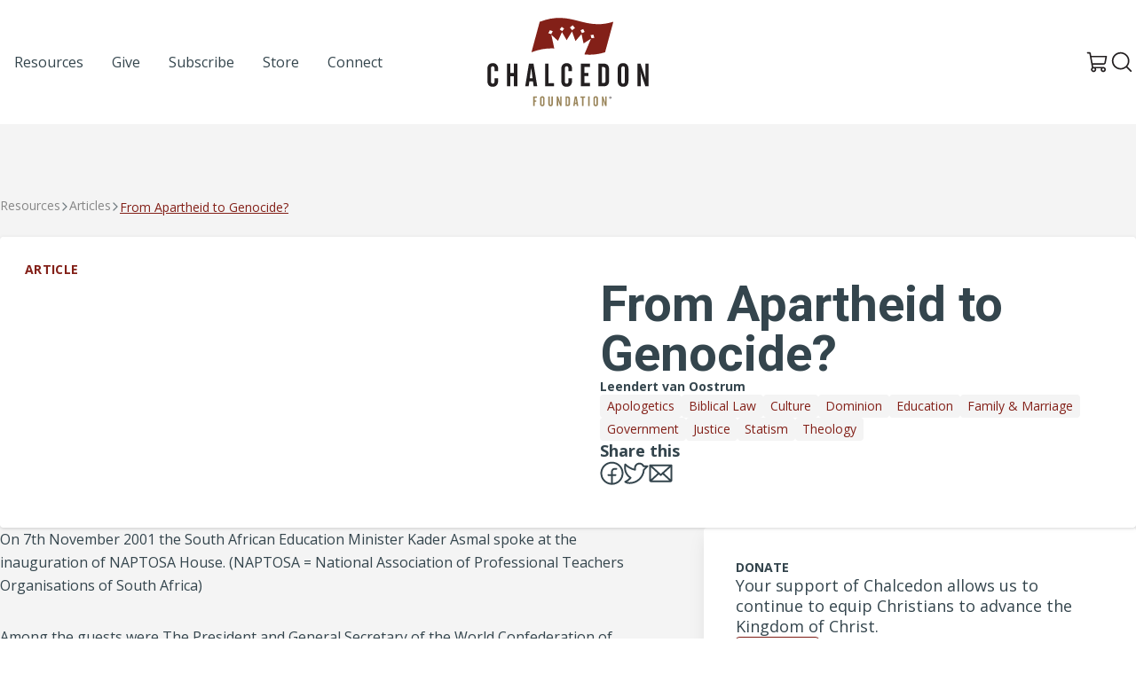

--- FILE ---
content_type: text/html; charset=UTF-8
request_url: https://chalcedon.edu/resources/articles/from-apartheid-to-genocide
body_size: 15745
content:
<!DOCTYPE html>
<html lang="US-en">
	<head>
		<meta charset="UTF-8">
<meta name="viewport" content="width=device-width, initial-scale=1.0">
<meta http-equiv="X-UA-Compatible" content="ie=edge">

					
<link rel="apple-touch-icon" sizes="180x180" href="/assets/ico/apple-touch-icon.png">
<link rel="icon" type="image/png" sizes="32x32" href="/assets/ico/favicon-32x32.png">
<link rel="icon" type="image/png" sizes="16x16" href="/assets/ico/favicon-16x16.png">
<link rel="manifest" href="/assets/ico/site.webmanifest">
<link rel="mask-icon" href="/assets/ico/safari-pinned-tab.svg" color="#832018">
<link rel="shortcut icon" href="/assets/ico/favicon.ico">
<meta name="msapplication-TileColor" content="#ffffff">
<meta name="msapplication-config" content="/assets/ico/browserconfig.xml">
<meta name="theme-color" content="#ffffff">

<link rel="preconnect" href="https://fonts.googleapis.com">
<link rel="preconnect" href="https://fonts.gstatic.com" crossorigin>
<link href="https://fonts.googleapis.com/css2?family=Open+Sans:ital,wght@0,400;0,700;1,400;1,700&family=Roboto:ital,wght@0,400;0,500;0,700;1,400;1,500;1,700&display=swap" rel="stylesheet">

<script type="module">!function(){const e=document.createElement("link").relList;if(!(e&&e.supports&&e.supports("modulepreload"))){for(const e of document.querySelectorAll('link[rel="modulepreload"]'))r(e);new MutationObserver((e=>{for(const o of e)if("childList"===o.type)for(const e of o.addedNodes)if("LINK"===e.tagName&&"modulepreload"===e.rel)r(e);else if(e.querySelectorAll)for(const o of e.querySelectorAll("link[rel=modulepreload]"))r(o)})).observe(document,{childList:!0,subtree:!0})}function r(e){if(e.ep)return;e.ep=!0;const r=function(e){const r={};return e.integrity&&(r.integrity=e.integrity),e.referrerpolicy&&(r.referrerPolicy=e.referrerpolicy),"use-credentials"===e.crossorigin?r.credentials="include":"anonymous"===e.crossorigin?r.credentials="omit":r.credentials="same-origin",r}(e);fetch(e.href,r)}}();</script>
<script type="module" src="https://chalcedon.edu/assets/dist/assets/main-Dj9AH6GM.js" crossorigin onload="e=new CustomEvent(&#039;vite-script-loaded&#039;, {detail:{path: &#039;src/js/main.js&#039;}});document.dispatchEvent(e);"></script>
<link href="https://chalcedon.edu/assets/dist/assets/_commonjsHelpers-Cpj98o6Y.js" rel="modulepreload" crossorigin>
<link href="https://chalcedon.edu/assets/dist/assets/main-C78xepA-.css" rel="stylesheet">



	<script>
window.csrfToken = "HnhCaMnWXZKC-DupMuFhlWVB7aKSQJSlw5X5OITNd8dzKtebXfWhgk42GgS-rwzF5rwDm3zXVfIOMbja_236nY7humLvvCidG02V9GqdwLo=";
window.csrfTokenName = "CRAFT_CSRF_TOKEN";
window.api = "https://chalcedon.edu/api";
window.apiToken = "";
window.algolia = {
appID: 'A431RRFGJX',
apiKey: '85b73e6d7e371dad75115f703c4634d2',
index: 'production__resources',
index_replica: 'production__resources_az',
};</script>
			<title>Chalcedon | From Apartheid to Genocide?</title><meta name="generator" content="SEOmatic">
<meta name="keywords" content="From Apartheid to Genocide?">
<meta name="referrer" content="no-referrer-when-downgrade">
<meta name="robots" content="all">
<meta content="en_US" property="og:locale">
<meta content="Chalcedon" property="og:site_name">
<meta content="website" property="og:type">
<meta content="https://chalcedon.edu/resources/articles/from-apartheid-to-genocide" property="og:url">
<meta content="From Apartheid to Genocide?" property="og:title">
<meta name="twitter:card" content="summary_large_image">
<meta name="twitter:creator" content="@">
<meta name="twitter:title" content="From Apartheid to Genocide?">
<link href="https://chalcedon.edu/resources/articles/from-apartheid-to-genocide" rel="canonical">
<link href="https://chalcedon.edu/" rel="home">
<link type="text/plain" href="https://chalcedon.edu/humans.txt" rel="author"></head>

	<body class="flex flex-col min-h-screen bg-neutral-100" x-data="search" @keyup.window.escape="close()">
				                        
    
    <header class="relative z-50 print:hidden flex-none flex flex-col bg-white text-dark lg:py-5" x-data="overlayMenu" @keyup.window.escape="close()">
        <div class="container mx-auto flex items-center justify-between px-6 lg:px-0">
            <ul class="hidden lg:flex items-center justify-start list-none gap-2 xl:gap-4 lg:w-1/3">
                                            <li class="relative md-max:hidden">
            <a 
                                    href="/resources"
                                    rel="nofollow"
                class="flex items-center gap-2 py-2 px-4 text-base font-medium  hover:underline-offset-4 hover:underline hover:text-primary"
                                                rel="nofollow"
                >
                <span>Resources</span>
            </a>
        </li>
    
                                            <li class="relative md-max:hidden">
            <a 
                                    href="/give"
                                    rel="nofollow"
                class="flex items-center gap-2 py-2 px-4 text-base font-medium  hover:underline-offset-4 hover:underline hover:text-primary"
                                                rel="nofollow"
                >
                <span>Give</span>
            </a>
        </li>
    
                                            <li class="relative md-max:hidden">
            <a 
                                    href="https://chalcedon.edu/subscribe-to-chalcedon"
                                    rel="nofollow"
                class="flex items-center gap-2 py-2 px-4 text-base font-medium  hover:underline-offset-4 hover:underline hover:text-primary"
                                                rel="nofollow"
                >
                <span>Subscribe</span>
            </a>
        </li>
    
                                            <li class="relative md-max:hidden">
            <a 
                                    href="https://chalcedonstore.com/"
                                    rel="nofollow"
                class="flex items-center gap-2 py-2 px-4 text-base font-medium  hover:underline-offset-4 hover:underline hover:text-primary"
                 
                    target="_blank" rel="noopener"
                                                rel="nofollow"
                >
                <span>Store</span>
            </a>
        </li>
    
                                            <li class="relative md-max:hidden">
            <a 
                                    href="https://chalcedon.edu/connect"
                                    rel="nofollow"
                class="flex items-center gap-2 py-2 px-4 text-base font-medium  hover:underline-offset-4 hover:underline hover:text-primary"
                                                rel="nofollow"
                >
                <span>Connect</span>
            </a>
        </li>
    
                            </ul>
            
            <div class="lg:w-1/3 flex justify-center">
                <a href="/">
                    <svg class="w-[125px] lg:w-[182px]" width="182" height="100" viewBox="0 0 182 100" fill="none" xmlns="http://www.w3.org/2000/svg">
<path d="M117.449 23.1479C117.055 21.7086 116.856 20.9912 116.461 19.5593C117.737 19.3536 118.371 19.2599 119.639 19.0844C120.043 20.5193 120.245 21.2375 120.65 22.6804C119.372 22.8522 118.733 22.9466 117.449 23.1479ZM106.703 17.39C106.075 16.0798 105.762 15.4272 105.131 14.1288C106.353 13.5765 106.962 13.3037 108.176 12.7735C108.816 14.0808 109.133 14.7371 109.769 16.0554C108.547 16.5753 107.934 16.8444 106.703 17.39ZM95.7044 14.1C94.6787 12.8554 94.1633 12.2404 93.1325 11.0209C94.3963 9.99891 95.0267 9.49162 96.2839 8.49252C97.3103 9.72167 97.8213 10.3425 98.8417 11.596C97.5905 12.5848 96.9608 13.0862 95.7044 14.1ZM84.4496 15.1161C83.3155 14.3293 82.7471 13.9415 81.6042 13.1791C82.5273 12.0214 82.9889 11.4434 83.9128 10.2961C85.0365 11.0644 85.5932 11.4559 86.7081 12.2485C85.807 13.3914 85.3558 13.9636 84.4496 15.1161ZM72.0836 18.5322C70.7859 18.0669 70.1326 17.842 68.8246 17.407C69.5509 16.0798 69.9173 15.4176 70.6443 14.0971C71.9384 14.5343 72.5821 14.7599 73.8673 15.2267C73.155 16.5458 72.7988 17.2072 72.0836 18.5322ZM59.1263 4.54775L49.8432 38.8658L49.8159 38.944C59.9256 35.1142 68.1706 34.211 75.5359 34.6822C74.4409 29.5385 73.3437 24.3948 72.2259 19.2555C75.2535 21.9033 76.7517 23.2755 79.7173 26.1039C81.526 22.1252 82.4307 20.1396 84.2321 16.1911C86.346 19.7834 87.393 21.6076 89.4738 25.3061C91.9063 21.3355 93.1156 19.369 95.5244 15.4685C97.0906 19.7679 97.8677 21.9343 99.4154 26.306C102.157 23.0904 103.521 21.5081 106.23 18.4002C107.163 22.6237 107.629 24.7435 108.553 29.0024C111.902 26.8059 113.562 25.7544 116.861 23.7422C114.385 29.6056 111.908 35.4696 109.437 41.3359C116.256 42.0777 123.754 41.7319 132.788 38.944L132.799 38.9241L142.099 4.54775C107.9 15.0954 95.6992 -9.30984 59.1263 4.54775Z" fill="#832018"/>
<path d="M51.708 88.7037H56.0922V90.2786H53.3906V93.1343H55.3357V94.7086H53.3906V99.6016H51.708V88.7037Z" fill="#998459"/>
<path d="M62.8823 91.112C62.8823 90.3562 62.5889 89.9853 62.0182 89.9853C61.4467 89.9853 61.1533 90.3562 61.1533 91.112V97.1943C61.1533 97.9501 61.4467 98.3364 62.0182 98.3364C62.5889 98.3364 62.8823 97.9501 62.8823 97.1943V91.112ZM62.0794 88.473C63.6079 88.473 64.6114 89.5068 64.6114 91.2668V96.8544C64.6114 98.784 63.6543 99.834 62.0182 99.834C60.3503 99.834 59.4404 98.7995 59.4404 96.8087V91.2196C59.4404 89.5223 60.4122 88.473 62.0794 88.473Z" fill="#998459"/>
<path d="M70.5056 88.7038V97.1471C70.5056 97.8115 70.8912 98.1816 71.4007 98.1816C71.9102 98.1816 72.2501 97.8115 72.2501 97.1471V88.7038H73.963V96.8544C73.963 98.784 73.0221 99.834 71.3852 99.834C69.7188 99.834 68.792 98.7988 68.792 96.8079V88.7038H70.5056Z" fill="#998459"/>
<path d="M78.3604 88.7037H79.8734L82.0028 95.2181C82.0338 95.3102 82.1577 95.6959 82.3272 96.3757C82.1886 95.6037 82.1422 95.0942 82.1422 94.9091V88.7037H83.7171V99.6016H82.1422L80.0894 93.5812C79.9965 93.3039 79.8579 92.9183 79.734 92.3933C79.8579 93.1653 79.9191 93.6741 79.9191 93.9063V99.6016H78.3604V88.7037Z" fill="#998459"/>
<path d="M90.7231 97.9966C91.3557 97.9966 91.6027 97.5955 91.6027 96.8545V91.6061C91.6027 90.7109 91.1861 90.3098 90.26 90.3098H89.8737V97.9966H90.7231ZM88.2065 88.7039H90.6C92.4676 88.7039 93.3163 89.6772 93.3163 91.699V96.5617C93.3163 98.6455 92.5443 99.6025 90.6766 99.6025H88.2065V88.7039Z" fill="#998459"/>
<path d="M100.352 95.6968L99.7818 91.143H99.6734L99.0717 95.6968H100.352ZM98.6396 88.7046H100.831L102.622 99.6025H100.893L100.553 97.2408H98.8557L98.5003 99.6025H96.8486L98.6396 88.7046Z" fill="#998459"/>
<path d="M104.969 88.7037H110.155V90.2786H108.396V99.6016H106.713V90.2786H104.969V88.7037Z" fill="#998459"/>
<path d="M113.689 88.7037H115.403V99.6016H113.689V88.7037Z" fill="#998459"/>
<path d="M123.104 91.112C123.104 90.3562 122.811 89.9853 122.239 89.9853C121.669 89.9853 121.374 90.3562 121.374 91.112V97.1943C121.374 97.9501 121.669 98.3364 122.239 98.3364C122.811 98.3364 123.104 97.9501 123.104 97.1943V91.112ZM122.301 88.473C123.829 88.473 124.833 89.5068 124.833 91.2668V96.8544C124.833 98.784 123.876 99.834 122.239 99.834C120.572 99.834 119.662 98.7995 119.662 96.8087V91.2196C119.662 89.5223 120.633 88.473 122.301 88.473Z" fill="#998459"/>
<path d="M129.137 88.7037H130.65L132.78 95.2181C132.811 95.3102 132.935 95.6959 133.105 96.3757C132.965 95.6037 132.92 95.0942 132.92 94.9091V88.7037H134.494V99.6016H132.92L130.867 93.5812C130.774 93.3039 130.635 92.9183 130.511 92.3933C130.635 93.1653 130.697 93.6741 130.697 93.9063V99.6016H129.137V88.7037Z" fill="#998459"/>
<path d="M0.140137 57.6448C0.140137 53.6558 2.42442 51.1901 6.34118 51.1901C9.93056 51.1901 12.2878 53.6196 12.2878 57.7532V60.2196H8.22656V57.3911C8.22656 55.6141 7.53788 54.7433 6.19592 54.7433C4.85396 54.7433 4.16528 55.6141 4.16528 57.3911V71.6779C4.16528 73.4549 4.85396 74.3611 6.19592 74.3611C7.53788 74.3611 8.22656 73.4549 8.22656 71.6779V68.1969H12.2878V70.8801C12.2878 75.4132 10.0397 77.8789 6.19592 77.8789C2.2069 77.8789 0.140137 75.4494 0.140137 70.7717L0.140137 57.6448Z" fill="#231F20"/>
<path d="M26.1052 51.7345V62.1782H30.0574V51.7345H34.0103V77.335H30.0574V65.8767H26.1052V77.335H22.1885V51.7345H26.1052Z" fill="#231F20"/>
<path d="M51.0183 68.161L49.6771 57.4636H49.4227L48.0085 68.161H51.0183ZM46.9939 51.7345H52.1427L56.3485 77.335H52.288L51.4902 71.7872H47.5012L46.6672 77.335H42.7866L46.9939 51.7345Z" fill="#231F20"/>
<path d="M65.1255 51.7345H69.0422V73.6365H75.1703V77.335H65.1255V51.7345Z" fill="#231F20"/>
<path d="M83.4395 57.6448C83.4395 53.6558 85.7237 51.1901 89.6405 51.1901C93.2299 51.1901 95.5872 53.6196 95.5872 57.7532V60.2196H91.5259V57.3911C91.5259 55.6141 90.8372 54.7433 89.4952 54.7433C88.1533 54.7433 87.4646 55.6141 87.4646 57.3911V71.6779C87.4646 73.4549 88.1533 74.3611 89.4952 74.3611C90.8372 74.3611 91.5259 73.4549 91.5259 71.6779V68.1969H95.5872V70.8801C95.5872 75.4132 93.339 77.8789 89.4952 77.8789C85.5062 77.8789 83.4395 75.4494 83.4395 70.7717V57.6448Z" fill="#231F20"/>
<path d="M105.488 51.7345H115.787V55.433H109.44V62.1413H114.01V65.8398H109.44V73.4912H115.787V77.335H105.488V51.7345Z" fill="#231F20"/>
<path d="M131.272 73.5635C132.759 73.5635 133.339 72.6211 133.339 70.8803V58.5512C133.339 56.4483 132.36 55.5052 130.184 55.5052H129.278V73.5635H131.272ZM125.361 51.7345H130.982C135.37 51.7345 137.364 54.0188 137.364 58.7687V70.1909C137.364 75.0861 135.551 77.335 131.164 77.335H125.361V51.7345Z" fill="#231F20"/>
<path d="M155.097 57.3911C155.097 55.6141 154.408 54.7441 153.066 54.7441C151.725 54.7441 151.035 55.6141 151.035 57.3911V71.6779C151.035 73.4549 151.725 74.3618 153.066 74.3618C154.408 74.3618 155.097 73.4549 155.097 71.6779V57.3911ZM153.211 51.1901C156.801 51.1901 159.159 53.6196 159.159 57.7539V70.8801C159.159 75.4132 156.911 77.8789 153.066 77.8789C149.151 77.8789 147.01 75.4494 147.01 70.7717V57.6448C147.01 53.6565 149.295 51.1901 153.211 51.1901Z" fill="#231F20"/>
<path d="M169.277 51.7345H172.831L177.835 67.0365C177.908 67.254 178.198 68.161 178.597 69.7566C178.27 67.9434 178.162 66.7467 178.162 66.3117V51.7345H181.86V77.335H178.162L173.339 63.1935C173.121 62.5402 172.795 61.634 172.505 60.4004C172.795 62.2136 172.94 63.4103 172.94 63.9544V77.335H169.277V51.7345Z" fill="#231F20"/>
<path d="M138.576 89.9954H138.709C138.864 89.9954 138.989 89.9446 138.989 89.8192C138.989 89.7079 138.908 89.6349 138.731 89.6349C138.657 89.6349 138.606 89.6423 138.576 89.6489V89.9954ZM138.568 90.6738H138.289V89.4727C138.399 89.4505 138.554 89.4277 138.752 89.4277C138.982 89.4277 139.084 89.4653 139.173 89.5235C139.239 89.5759 139.291 89.6718 139.291 89.7824C139.291 89.9217 139.187 90.0249 139.041 90.0699V90.0839C139.159 90.1208 139.225 90.2174 139.261 90.3796C139.298 90.5639 139.32 90.6369 139.35 90.6738H139.048C139.01 90.6296 138.989 90.5263 138.952 90.3862C138.929 90.2543 138.856 90.1953 138.702 90.1953H138.568V90.6738ZM138.752 89.0819C138.223 89.0819 137.824 89.5169 137.824 90.0471C137.824 90.5853 138.223 91.013 138.768 91.013C139.298 91.0203 139.689 90.5853 139.689 90.0471C139.689 89.5169 139.298 89.0819 138.76 89.0819H138.752ZM138.768 88.8393C139.46 88.8393 139.999 89.3768 139.999 90.0471C139.999 90.7328 139.46 91.2637 138.76 91.2637C138.067 91.2637 137.515 90.7328 137.515 90.0471C137.515 89.3768 138.067 88.8393 138.76 88.8393H138.768Z" fill="#231F20"/>
</svg>                    <span class="sr-only">Chalcedon</span>
                </a>
            </div>

            <ul class="flex justify-end items-center gap-4 list-none lg:w-1/3">
                                <li>
                    <a href="https://chalcedonstore.myshopify.com/cart" target="_blank" class="text-neutral hover:text-primary">
                        <svg class="w-6 h-6" width="16" height="17" viewBox="0 0 16 17" fill="none" xmlns="http://www.w3.org/2000/svg">
                            <path class="fill-current" d="M15.0869 9.1144L15.9905 4.1595C16.0062 4.0744 16.0024 3.98683 15.9793 3.90342C15.9562 3.82001 15.9144 3.74295 15.8571 3.67809C15.8024 3.61112 15.7335 3.55712 15.6554 3.51998C15.5772 3.48284 15.4919 3.46348 15.4054 3.4633H3.4588L3.09588 1.47097C3.04575 1.19897 2.90206 0.953068 2.68969 0.775869C2.47732 0.59867 2.20966 0.501337 1.93308 0.500732H0.592514C0.435369 0.500732 0.284661 0.563158 0.173543 0.674276C0.0624253 0.785393 0 0.936102 0 1.09325C0 1.25039 0.0624253 1.4011 0.173543 1.51222C0.284661 1.62333 0.435369 1.68576 0.592514 1.68576H1.93308L3.96243 12.8695C3.6731 13.1243 3.46054 13.4548 3.34863 13.8238C3.23672 14.1927 3.22989 14.5856 3.32891 14.9582C3.42794 15.3309 3.62889 15.6685 3.90919 15.9333C4.1895 16.198 4.53807 16.3794 4.91576 16.457C5.29344 16.5346 5.68528 16.5054 6.04727 16.3726C6.40926 16.2398 6.72707 16.0088 6.96501 15.7054C7.20294 15.402 7.35158 15.0382 7.39423 14.655C7.43688 14.2718 7.37185 13.8843 7.20645 13.536H11.1615C10.9689 13.942 10.9134 14.3996 11.0033 14.8398C11.0933 15.2801 11.3237 15.6792 11.6601 15.9772C11.9965 16.2751 12.4205 16.4558 12.8684 16.4919C13.3163 16.528 13.7638 16.4177 14.1436 16.1775C14.5234 15.9373 14.8149 15.5803 14.9742 15.1602C15.1335 14.74 15.1521 14.2795 15.0271 13.8479C14.9021 13.4163 14.6403 13.0369 14.281 12.767C13.9218 12.497 13.4846 12.351 13.0353 12.351H5.0734L4.74751 10.5735H13.339C13.755 10.5733 14.1578 10.4271 14.4772 10.1605C14.7966 9.89391 15.0123 9.52371 15.0869 9.1144ZM6.22139 14.4248C6.22139 14.6006 6.16927 14.7724 6.07161 14.9186C5.97395 15.0647 5.83514 15.1786 5.67274 15.2459C5.51034 15.3132 5.33164 15.3308 5.15923 15.2965C4.98683 15.2622 4.82846 15.1776 4.70417 15.0533C4.57987 14.929 4.49522 14.7706 4.46093 14.5982C4.42664 14.4258 4.44424 14.2471 4.5115 14.0847C4.57877 13.9223 4.69269 13.7835 4.83885 13.6858C4.985 13.5882 5.15684 13.536 5.33262 13.536C5.56834 13.536 5.7944 13.6297 5.96108 13.7963C6.12775 13.963 6.22139 14.1891 6.22139 14.4248ZM13.9241 14.4248C13.9241 14.6006 13.8719 14.7724 13.7743 14.9186C13.6766 15.0647 13.5378 15.1786 13.3754 15.2459C13.213 15.3132 13.0343 15.3308 12.8619 15.2965C12.6895 15.2622 12.5311 15.1776 12.4068 15.0533C12.2825 14.929 12.1979 14.7706 12.1636 14.5982C12.1293 14.4258 12.1469 14.2471 12.2142 14.0847C12.2814 13.9223 12.3954 13.7835 12.5415 13.6858C12.6877 13.5882 12.8595 13.536 13.0353 13.536C13.271 13.536 13.4971 13.6297 13.6638 13.7963C13.8304 13.963 13.9241 14.1891 13.9241 14.4248ZM3.67358 4.64833H14.6943L13.9241 8.89961C13.8997 9.03692 13.8276 9.16122 13.7206 9.25063C13.6136 9.34005 13.4784 9.38884 13.339 9.38844H4.53273L3.67358 4.64833Z" />
                        </svg>
                        <span class="sr-only">View Cart</span>
                    </a>
                </li>
                <li class="">
                    <button type="button" class="p-1 leading-none" @click.stop="searchShow">
                        <span class="block text-neutral hover:text-primary w-6 h-6">
	<svg  viewBox="0 0 28 27" class="fill-current" xmlns="http://www.w3.org/2000/svg">
<path d="M26.7125 25.2877L21.3 19.8877C23.2103 17.6134 24.1688 14.6895 23.9756 11.7257C23.7825 8.7619 22.4526 5.9871 20.2633 3.98C18.074 1.97291 15.1944 0.888485 12.225 0.95291C9.25564 1.01733 6.42577 2.22563 4.32561 4.32579C2.22545 6.42596 1.01715 9.25583 0.952727 12.2252C0.888302 15.1946 1.97272 18.0742 3.97982 20.2635C5.98692 22.4528 8.76172 23.7826 11.7255 23.9758C14.6893 24.169 17.6132 23.2104 19.8875 21.3002L25.2875 26.7127C25.4786 26.8975 25.7341 27.0008 26 27.0008C26.2659 27.0008 26.5214 26.8975 26.7125 26.7127C26.9003 26.5231 27.0056 26.267 27.0056 26.0002C27.0056 25.7333 26.9003 25.4773 26.7125 25.2877ZM3.00001 12.5002C3.00001 10.6213 3.55718 8.78454 4.60105 7.22228C5.64492 5.66001 7.12862 4.44237 8.86452 3.72334C10.6004 3.00431 12.5105 2.81617 14.3534 3.18273C16.1962 3.54929 17.8889 4.45408 19.2175 5.78268C20.5461 7.11128 21.4509 8.80402 21.8175 10.6468C22.184 12.4897 21.9959 14.3998 21.2769 16.1357C20.5578 17.8716 19.3402 19.3553 17.7779 20.3992C16.2157 21.443 14.3789 22.0002 12.5 22.0002C9.98147 21.9969 7.56703 20.9949 5.78615 19.2141C4.00527 17.4332 3.00332 15.0187 3.00001 12.5002Z"/>
</svg>

</span>                    </button>
                </li>
                <li class="lg:hidden">
                    <button type="button" class="p-1 rounded-sm leading-none" @click.prevent="toggle" x-show="!open">
                        <span class="block text-neutral hover:text-primary w-6 h-6">
	<svg xmlns="http://www.w3.org/2000/svg" viewBox="0 0 448 512"><path d="M0 88C0 74.75 10.75 64 24 64H424C437.3 64 448 74.75 448 88C448 101.3 437.3 112 424 112H24C10.75 112 0 101.3 0 88zM0 248C0 234.7 10.75 224 24 224H424C437.3 224 448 234.7 448 248C448 261.3 437.3 272 424 272H24C10.75 272 0 261.3 0 248zM424 432H24C10.75 432 0 421.3 0 408C0 394.7 10.75 384 24 384H424C437.3 384 448 394.7 448 408C448 421.3 437.3 432 424 432z"/></svg>
</span>                    </button>
                    <button type="button" class="p-1 rounded-sm leading-none" @click.prevent="close" x-show="open">
                        <span class="block text-neutral hover:text-primary w-6 h-6">
	<svg  viewBox="0 0 16 16"  xmlns="http://www.w3.org/2000/svg">
<path class="fill-current" d="M14.8354 14.3644L14.3639 14.8358C14.1036 15.0961 13.6815 15.0961 13.4211 14.8358L8 9.41457L2.5788 14.8357C2.3185 15.0961 1.89638 15.0961 1.63603 14.8357L1.16462 14.3643C0.904273 14.104 0.904273 13.6819 1.16462 13.4215L6.5858 8.00037L1.16462 2.57917C0.904273 2.31887 0.904273 1.89675 1.16462 1.6364L1.63602 1.165C1.89637 0.904649 2.3185 0.904649 2.5788 1.165L8 6.58617L13.4211 1.16499C13.6815 0.904639 14.1036 0.904639 14.3639 1.16499L14.8354 1.63639C15.0957 1.89674 15.0957 2.31887 14.8354 2.57917L9.4142 8.00037L14.8354 13.4215C15.0957 13.6819 15.0957 14.104 14.8354 14.3644Z" />
</svg>

</span>                    </button>
                </li>
            </ul>
        </div>

        <nav class="overlay-menu z-50 absolute w-full h-auto left-0 top-[100%] lg:hidden bg-white flex flex-col border-t border-neutral-100 flex-1 shadow-lg border-b-4 "
                x-show="open"
                x-transition:enter="transition ease-out duration-100"
                x-transition:enter-start="transform opacity-0 -translate-y-6"
                x-transition:enter-end="transform opacity-100 translate-y-0"
                x-transition:leave="transition ease-in duration-75"
                x-transition:leave-start="transform opacity-100 translate-y-0"
                x-transition:leave-end="transform opacity-0 -translate-y-6"
                aria-label="Global">
            <div class="container mx-auto py-9">
                <ul class="flex flex-col list-none gap-4 xl:gap-8 md:items-end">
                                                    <li class="relative w-full flex justify-center md:justify-end" >
            <a
                                    href="/resources"
                                    class="flex items-center gap-2 py-2 px-4 font-medium font-sans  hover:underline-offset-4 hover:underline text-xl md:text-2xl"
                                                >
                <span>Resources</span>
            </a>
        </li>
    
                                                    <li class="relative w-full flex justify-center md:justify-end" >
            <a
                                    href="/give"
                                    class="flex items-center gap-2 py-2 px-4 font-medium font-sans  hover:underline-offset-4 hover:underline text-xl md:text-2xl"
                                                >
                <span>Give</span>
            </a>
        </li>
    
                                                    <li class="relative w-full flex justify-center md:justify-end" >
            <a
                                    href="https://chalcedon.edu/subscribe-to-chalcedon"
                                    class="flex items-center gap-2 py-2 px-4 font-medium font-sans  hover:underline-offset-4 hover:underline text-xl md:text-2xl"
                                                >
                <span>Subscribe</span>
            </a>
        </li>
    
                                                    <li class="relative w-full flex justify-center md:justify-end" >
            <a
                                    href="https://chalcedonstore.com/"
                                    class="flex items-center gap-2 py-2 px-4 font-medium font-sans  hover:underline-offset-4 hover:underline text-xl md:text-2xl"
                                    target="_blank" rel="noopener"
                                                >
                <span>Store</span>
            </a>
        </li>
    
                                                    <li class="relative w-full flex justify-center md:justify-end" >
            <a
                                    href="https://chalcedon.edu/connect"
                                    class="flex items-center gap-2 py-2 px-4 font-medium font-sans  hover:underline-offset-4 hover:underline text-xl md:text-2xl"
                                                >
                <span>Connect</span>
            </a>
        </li>
    
                                    </ul>
            </div>
        </nav>
    </header>
        
    
		<main class="grow flex flex-col">         <article class="py-20 flex flex-col gap-20">
            <header>
                <nav aria-label="Breadcrumbs" class="container mx-auto px-6 lg:px-0">
    <ol class="list-none m-0 flex items-center gap-2 mb-6 text-neutral-500 crumbs">
        <li class="flex items-center gap-2">
            <a href="/resources" class="text-sm">Resources</a>
        </li>
                                <li class="flex items-center gap-2">
                            <a href="/resources?types=Articles" class="text-sm">Articles</a>
                        </li>
                        <li>
                            <a href="#" aria-current="page" class="text-primary underline underline-offset-2 text-sm">From Apartheid to Genocide?</a>
                        </li>
                        </ol>
</nav>                <div class="container mx-auto px-6 lg:px-0">
                    <div  class="bg-white rounded grid grid-cols-1 lg:grid-cols-2 drop-shadow overflow-hidden">
                        <div class="relative bg-gradient-to-r from-neutral-100 aspect-[3/2] lg:aspect-auto overflow-hidden ">
                                            
                                                                                                                                                                
                                <picture class="bg-img">
                                    <source srcset="" type="image/avif">
                                    <source srcset="" type="image/webp">
                                                                    </picture>
                            

                            <div class="text-sm bg-white/50 backdrop-blur-sm rounded px-2 py-2 text-primary uppercase font-bold absolute top-5 left-5 tracking-wide">Article</div>
                        </div>
                        <div class="p-6 md:p-9 lg:py-12 flex flex-col justify-center gap-5">
                                                            <h1 class="h1 text-tertiary !leading-none">From Apartheid to Genocide?</h1>
                                                                                        <div class="flex gap-4 items-center relative" x-data="{active:false}">
        <div class="relative empty:hidden avatar-stack">
                                                            </div>
        <div class="flex flex-col">
            <ul class="list-none m-0 flex flex-col md:flex-row text-sm font-bold text-tertiary empty:hidden gap-1">
                                    <li> Leendert van Oostrum</li>
                                            </ul>
                    </div>
            </div>
                                                            <div class="flex items-center flex-wrap w-full gap-2">
                                                                            <a href="/resources?topics=Apologetics" class="bg-neutral-100 px-2 py-1 text-sm text-primary rounded hover:underline hover:underline-offset-2">Apologetics</a>
                                                                            <a href="/resources?topics=Biblical+Law" class="bg-neutral-100 px-2 py-1 text-sm text-primary rounded hover:underline hover:underline-offset-2">Biblical Law</a>
                                                                            <a href="/resources?topics=Culture" class="bg-neutral-100 px-2 py-1 text-sm text-primary rounded hover:underline hover:underline-offset-2">Culture</a>
                                                                            <a href="/resources?topics=Dominion" class="bg-neutral-100 px-2 py-1 text-sm text-primary rounded hover:underline hover:underline-offset-2">Dominion</a>
                                                                            <a href="/resources?topics=Education" class="bg-neutral-100 px-2 py-1 text-sm text-primary rounded hover:underline hover:underline-offset-2">Education</a>
                                                                            <a href="/resources?topics=Family+%26+Marriage" class="bg-neutral-100 px-2 py-1 text-sm text-primary rounded hover:underline hover:underline-offset-2">Family &amp; Marriage</a>
                                                                            <a href="/resources?topics=Government" class="bg-neutral-100 px-2 py-1 text-sm text-primary rounded hover:underline hover:underline-offset-2">Government</a>
                                                                            <a href="/resources?topics=Justice" class="bg-neutral-100 px-2 py-1 text-sm text-primary rounded hover:underline hover:underline-offset-2">Justice</a>
                                                                            <a href="/resources?topics=Statism" class="bg-neutral-100 px-2 py-1 text-sm text-primary rounded hover:underline hover:underline-offset-2">Statism</a>
                                                                            <a href="/resources?topics=Theology" class="bg-neutral-100 px-2 py-1 text-sm text-primary rounded hover:underline hover:underline-offset-2">Theology</a>
                                                                    </div>
                                                        

<div class="flex flex-col gap-4 justify-self-end">
    <h6 class="text-lg font-bold text-tertiary">Share this</h6>

    <div class="flex items-center gap-4">
        <a href="https://www.facebook.com/sharer/sharer.php?u=https://chalcedon.edu/resources/articles/from-apartheid-to-genocide&t=From Apartheid to Genocide?" class="facebook  text-tertiary hover:scale-105 transition hover:text-primary" target="_blank"><span class="text-neutral">
	<svg width="27" height="27" viewBox="0 0 27 27" fill="none" xmlns="http://www.w3.org/2000/svg">
<path d="M26.5 13.6669C26.5 11.0957 25.7376 8.5823 24.3091 6.44446C22.8807 4.30662 20.8503 2.64038 18.4749 1.65644C16.0995 0.672503 13.4856 0.415059 10.9638 0.916667C8.44208 1.41828 6.1257 2.65641 4.30762 4.47449C2.48953 6.29257 1.25141 8.60895 0.749797 11.1307C0.248189 13.6525 0.505633 16.2663 1.48957 18.6418C2.47351 21.0172 4.13975 23.0475 6.27759 24.476C8.41543 25.9044 10.9288 26.6669 13.5 26.6669C16.9468 26.6636 20.2515 25.2929 22.6887 22.8556C25.126 20.4184 26.4967 17.1137 26.5 13.6669ZM14.5 24.6169V16.6669H17.5C17.7652 16.6669 18.0196 16.5615 18.2071 16.374C18.3946 16.1864 18.5 15.9321 18.5 15.6669C18.5 15.4017 18.3946 15.1473 18.2071 14.9598C18.0196 14.7722 17.7652 14.6669 17.5 14.6669H14.5V11.6669C14.5 11.1364 14.7107 10.6277 15.0858 10.2527C15.4609 9.87759 15.9696 9.66688 16.5 9.66688H18.5C18.7652 9.66688 19.0196 9.56152 19.2071 9.37398C19.3946 9.18645 19.5 8.93209 19.5 8.66688C19.5 8.40166 19.3946 8.14731 19.2071 7.95977C19.0196 7.77223 18.7652 7.66688 18.5 7.66688H16.5C15.4402 7.67017 14.4247 8.09266 13.6752 8.84209C12.9258 9.59152 12.5033 10.607 12.5 11.6669V14.6669H9.50001C9.23479 14.6669 8.98044 14.7722 8.7929 14.9598C8.60536 15.1473 8.50001 15.4017 8.50001 15.6669C8.50001 15.9321 8.60536 16.1864 8.7929 16.374C8.98044 16.5615 9.23479 16.6669 9.50001 16.6669H12.5V24.6169C9.681 24.3595 7.06971 23.0253 5.2093 20.8918C3.3489 18.7583 2.3826 15.9897 2.5114 13.1619C2.6402 10.3341 3.85419 7.66482 5.90085 5.70926C7.94751 3.7537 10.6693 2.66242 13.5 2.66242C16.3307 2.66242 19.0525 3.7537 21.0992 5.70926C23.1458 7.66482 24.3598 10.3341 24.4886 13.1619C24.6174 15.9897 23.6511 18.7583 21.7907 20.8918C19.9303 23.0253 17.319 24.3595 14.5 24.6169Z" fill="#34454D"/>
</svg>

</span></a>
        <a href="https://twitter.com/home?status=https://chalcedon.edu/resources/articles/from-apartheid-to-genocide From Apartheid to Genocide?" class="twitter  text-tertiary hover:scale-105 transition hover:text-primary" target="_blank"><span class="text-neutral">
	<svg width="28" height="25" viewBox="0 0 28 25" fill="none" xmlns="http://www.w3.org/2000/svg">
<path d="M27.425 4.27939C27.3485 4.09739 27.2198 3.94211 27.0552 3.83311C26.8906 3.72411 26.6974 3.66628 26.5 3.66689H22.7C22.244 2.87129 21.611 2.19133 20.8499 1.67967C20.0889 1.16802 19.2204 0.838388 18.3115 0.71632C17.4026 0.594252 16.4779 0.68302 15.6088 0.975749C14.7398 1.26848 13.9498 1.75731 13.3 2.40439C12.7311 2.9591 12.2788 3.62193 11.9697 4.35392C11.6606 5.08592 11.5009 5.87231 11.5 6.66689V7.42939C6.4125 6.10439 2.25 2.00439 2.2125 1.95439C2.08174 1.82575 1.91813 1.73556 1.73955 1.69367C1.56097 1.65178 1.37431 1.65981 1.2 1.71689C1.02623 1.77219 0.87063 1.87339 0.749619 2.0098C0.628609 2.14621 0.546684 2.31278 0.512497 2.49189C-0.575003 8.51689 1.2375 12.5544 2.95 14.8794C3.80894 16.0551 4.85142 17.0849 6.0375 17.9294C4.125 20.0919 1.175 21.2169 1.15 21.2294C1.00893 21.2817 0.881483 21.3652 0.777157 21.4736C0.672831 21.582 0.594314 21.7126 0.547456 21.8556C0.500599 21.9985 0.486608 22.1502 0.506527 22.2994C0.526445 22.4485 0.579759 22.5912 0.662497 22.7169C0.762497 22.8669 1.1375 23.3544 2.05 23.8169C3.1875 24.3794 4.6875 24.6669 6.5 24.6669C15.3125 24.6669 22.6875 17.8794 23.4375 9.14189L27.2125 5.37939C27.3482 5.23481 27.4401 5.05477 27.4777 4.8601C27.5153 4.66544 27.497 4.4641 27.425 4.27939ZM21.7625 7.99189C21.5883 8.16467 21.4856 8.39677 21.475 8.64189C20.9625 16.5044 14.3875 22.6669 6.5 22.6669C5.175 22.6669 4.25 22.4919 3.6 22.2794C5.0375 21.5044 7.0375 20.1544 8.3375 18.2169C8.41296 18.0996 8.46306 17.9679 8.48459 17.8301C8.50612 17.6923 8.49859 17.5516 8.4625 17.4169C8.42611 17.2808 8.36174 17.1539 8.27349 17.0441C8.18524 16.9343 8.07506 16.8442 7.95 16.7794C7.9375 16.7669 6.0875 15.8044 4.5 13.6169C2.7 11.1419 1.9375 8.12939 2.2375 4.65439C4.2125 6.27939 7.9875 8.92939 12.3375 9.65439C12.4811 9.67747 12.6281 9.66931 12.7683 9.63048C12.9085 9.59166 13.0387 9.52307 13.15 9.42939C13.2588 9.33418 13.3463 9.21701 13.4066 9.08559C13.4669 8.95418 13.4987 8.81149 13.5 8.66689V6.66689C13.5019 5.74939 13.8191 4.86042 14.3985 4.14901C14.9779 3.4376 15.7843 2.947 16.6824 2.75946C17.5805 2.57192 18.5158 2.69884 19.3315 3.11895C20.1472 3.53905 20.7936 4.2268 21.1625 5.06689C21.2422 5.24559 21.372 5.39736 21.5362 5.50384C21.7003 5.61032 21.8918 5.66696 22.0875 5.66689H24.0875L21.7625 7.99189Z" fill="#34454D"/>
</svg>

</span></a>
        <a href="/cdn-cgi/l/email-protection#[base64]" class="email  text-tertiary hover:scale-105 transition hover:text-primary" target="_blank"><span class="text-neutral">
	<svg width="27" height="21" viewBox="0 0 27 21" fill="none" xmlns="http://www.w3.org/2000/svg">
<path d="M25.5 0.66687H1.5C1.23478 0.66687 0.98043 0.772227 0.792893 0.959764C0.605357 1.1473 0.5 1.40165 0.5 1.66687V18.6669C0.5 19.1973 0.710714 19.706 1.08579 20.0811C1.46086 20.4562 1.96957 20.6669 2.5 20.6669H24.5C25.0304 20.6669 25.5391 20.4562 25.9142 20.0811C26.2893 19.706 26.5 19.1973 26.5 18.6669V1.66687C26.5 1.40165 26.3946 1.1473 26.2071 0.959764C26.0196 0.772227 25.7652 0.66687 25.5 0.66687ZM15.0125 9.91687L13.5 11.3044L4.075 2.66687H22.925L15.0125 9.91687ZM9.8375 10.6669L2.5 17.3919V3.94187L9.8375 10.6669ZM11.3125 12.0294L12.825 13.4044C13.0093 13.573 13.2501 13.6666 13.5 13.6666C13.7499 13.6666 13.9907 13.573 14.175 13.4044L15.6875 12.0294L22.925 18.6669H4.075L11.3125 12.0294ZM17.1625 10.6669L24.5 3.94187V17.3919L17.1625 10.6669Z" fill="#34454D"/>
</svg>

</span></a>
            </div>
</div>                                                    </div>
                    </div>
                </div>
            </header>
            <div class="container mx-auto px-6 lg:px-0">
                <div class="grid grid-cols-1 md:grid-cols-12 gap-10 lg:gap-20 w-full">
                    <section class="cols-span-1 md:col-span-7 flex flex-col gap-12">
                                                                                                            <div class="rich-text">
    <p>On 7th November 2001 the South African Education Minister Kader Asmal spoke at the inauguration of NAPTOSA House. (NAPTOSA = National Association of Professional Teachers Organisations of South Africa)</p>

<p>Among the guests were The President and General Secretary of the World Confederation of Teachers, and the General Secretary of the Pan African Federation of Teachers’ Trade Unions.</p>



<p>In his speech, Asmal made the following statement:</p>



<blockquote>
<em>Regrettably there are fundamentalists – mostly Christian fundamentalists – who object to tolerance and respect for others, in the belief that they alone are custodians of “the truth”. In this day and age such a view of the world is an historical anachronism, and a teacher does a child no favours by pretending that this is the case. I intend to resist these right-wing conservative tendencies, and I will use the Constitution as the sole basis of my approach.</em><br /></blockquote>



<p>Note that, implicit in the ministerial pronouncement:</p>



<ol><li>Fundamentalists are religious people (especially Christians) who believe that they alone are custodians of "the truth". A "view of the world" comprising the notion that one's own god is the only true god constitutes fundmentalism. (Especially, according to the minister of education, if that god is the God of Christians.) </li>
<li>Believing that other beliefs are erroneous consitutes, in itself, "objecting to tolerance and respect for others".</li>
</ol><p>Is such an interpretation unfair on Asmal, or did he speak in haste, or is he alone in his thinking?</p>



<p>The most prominent of the education minister's chief advisors on religion in education are Proff Gerrie Lubbe and Kobus Kruger of UNISA. These two gentlemen have consistently been observed flanking the minister when he has met with delegations from Christian churches. Both have served in leading positions in South African and international interfaith organisations.</p>



<p>Kruger and Lubbe, together with Dr Chrissie Steyn of the same university department, co-authored "<em>The Human Search for Meaning. A multireligious introduction to the religions of mankind</em>" (Via Afrika 2002 - the second impression came off the press by May 2002). It is meant as a text book in religious studies for education and other students at universities, technikons and colleges of education.</p>



<p>Kruger, Lubbe &amp; Steyn (p277) define a Christian fundamentalist as follows:</p>



<blockquote>
<em>"...someone who views the Bible as the only and infallible word of God, thereby meaning that it is without error and should be interpreted literally."</em><br /></blockquote>



<p>To ensure that there is no mistake, the minister's advisors on religon education establish "The principles of fundamentalism" to include belief in some or all of the following:</p>



<ul><li>Jesus Christ is God </li>
<li>he was born of the Virgin Mary </li>
<li>he died to atone for human sins </li>
<li>he physically rose from the dead </li>
<li>he will come again in the flesh </li>
<li>the Trinity </li>
<li>the reality of Satan </li>
<li>an eternal life of bliss with God or of pain and suffering with Satan </li>
<li>original sin </li>
<li>salvations by grace rather than by works </li>
<li>the coming millennium </li>
</ul><p>Christians will recognise the above as a fair rendition of the Apostolic Creed which is confessed by most Christian churches, including the Roman and all Protestant churches. The way in which Kruger, Lubbe &amp; Steyn identify fundamentalism also agrees completely with Asmal's ministerial definition.</p>



<p>In other words: The South African government labels Christianity itself "fundamentalism" that consitutes "right-wing conservative tendencies". This is in the words of a South African minister of state speaking in his official capacity. He singles out these "right-wing conservative tendencies" to be "<em>resisted</em>" with the full power of the South African state.<br /><br /> Asmal's position consitutes full-blown religious persecution.<br /><br /> Since these ministerial pronouncements, the national curriculum was promulgated (31 May 2002). This document compels children in numerous explicit and implicit ways to take part in and perform multireligious acts of devotion.<br /><br /> Finally, on 26th September 2002, the House of Assembly in Parliament adopted measures empowering the education minister to prescribe a national curriculum and a national assessment system to enforce the curriculum.<br /><br /> It can only be concluded that:<br /><br /> If government abuses the education system, compulsory school attendance, the compulsory national curriculum and the compulsory national assessment system as the instruments through which it "resists" religious beliefs, it abuses the power of the state to compel children to commit what their faith designates idolatry. If the programme achieves its aims as stated by the minister - to resist "fundamentalism" - it will change the religion of many Christian (and some other) children. <br /><br /> Such a programme, in accordance with the way in which the United Nations construes the word, constitutes all the elements of genocide.</p>
</div>                                                <hr class="border-t border-secondary">
                        <div class="flex flex-col gap-12">
            <div class="space-y-4">
            <div class="flex gap-4 items-center">
                                    <div class="relative empty:hidden avatar-stack">
                        <div class="w-12 h-12 rounded-full bg-white overflow-hidden drop-shadow-md flex items-center justify-center">
                            <img src="/assets/icons/authors.svg" />
                        </div>
                    </div>
                                <div class="flex flex-col">
                    <ul class="list-none m-0 flex flex-col md:flex-row text-sm font-bold text-tertiary empty:hidden gap-1">
                        <li>Leendert van Oostrum</li>
                    </ul>
                </div>
            </div>
                        <a href="/resources?authors=Leendert+van+Oostrum" class="text-base text-primary flex items-center gap-2 group">
                <span>More by Leendert van Oostrum</span>
                <svg class="group-hover:translate-x-1 transition" width="12" height="13" viewBox="0 0 12 13" fill="none" xmlns="http://www.w3.org/2000/svg">
                    <path class="stroke-current" d="M1.3335 6.49992H10.6668M10.6668 6.49992L6.00016 1.83325M10.6668 6.49992L6.00016 11.1666" stroke-width="1.67" stroke-linecap="round" stroke-linejoin="round"/>
                </svg>
            </a>
        </div>
    </div>                    </section>                   
                    <aside class="col-span-1 md:col-span-5 flex flex-col gap-9">
            <div class="bg-white rounded shadow-md p-9 flex flex-col gap-9">
                            <div class="flex flex-col gap-4">
                                                            
                        <h5 class="text-sm uppercase font-bold text-tertiary">Donate</h5>
                                                                                
                        <p class="text-lg text-tertiary">Your support of Chalcedon allows us to continue to equip Christians to advance the Kingdom of Christ.</p>
                                                            <div>
                                                <a href="/give" class="btn btn-outline-primary" >Donate</a>
                    </div>
                                    </div>
                    </div>
    
                  
                                                                                </aside>                </div>
            </div>
        </article>
        
            			</main>

							<footer class="py-8 md:py-12 px-6 lg:px-0">
	<div class="container mx-auto flex flex-col items-center md:items-start md:flex-row md:justify-between gap-12 md:gap-16 w-full">
		<div class="flex flex-col items-center md:items-start justify-start gap-4 lg:flex-none">
			<div class="flex flex-col items-center justify-center md:justify-start gap-4">
				<a href="https://chalcedon.edu/">
					<svg class="w-[125px] lg:w-[182px]" width="182" height="100" viewBox="0 0 182 100" fill="none" xmlns="http://www.w3.org/2000/svg">
<path d="M117.449 23.1479C117.055 21.7086 116.856 20.9912 116.461 19.5593C117.737 19.3536 118.371 19.2599 119.639 19.0844C120.043 20.5193 120.245 21.2375 120.65 22.6804C119.372 22.8522 118.733 22.9466 117.449 23.1479ZM106.703 17.39C106.075 16.0798 105.762 15.4272 105.131 14.1288C106.353 13.5765 106.962 13.3037 108.176 12.7735C108.816 14.0808 109.133 14.7371 109.769 16.0554C108.547 16.5753 107.934 16.8444 106.703 17.39ZM95.7044 14.1C94.6787 12.8554 94.1633 12.2404 93.1325 11.0209C94.3963 9.99891 95.0267 9.49162 96.2839 8.49252C97.3103 9.72167 97.8213 10.3425 98.8417 11.596C97.5905 12.5848 96.9608 13.0862 95.7044 14.1ZM84.4496 15.1161C83.3155 14.3293 82.7471 13.9415 81.6042 13.1791C82.5273 12.0214 82.9889 11.4434 83.9128 10.2961C85.0365 11.0644 85.5932 11.4559 86.7081 12.2485C85.807 13.3914 85.3558 13.9636 84.4496 15.1161ZM72.0836 18.5322C70.7859 18.0669 70.1326 17.842 68.8246 17.407C69.5509 16.0798 69.9173 15.4176 70.6443 14.0971C71.9384 14.5343 72.5821 14.7599 73.8673 15.2267C73.155 16.5458 72.7988 17.2072 72.0836 18.5322ZM59.1263 4.54775L49.8432 38.8658L49.8159 38.944C59.9256 35.1142 68.1706 34.211 75.5359 34.6822C74.4409 29.5385 73.3437 24.3948 72.2259 19.2555C75.2535 21.9033 76.7517 23.2755 79.7173 26.1039C81.526 22.1252 82.4307 20.1396 84.2321 16.1911C86.346 19.7834 87.393 21.6076 89.4738 25.3061C91.9063 21.3355 93.1156 19.369 95.5244 15.4685C97.0906 19.7679 97.8677 21.9343 99.4154 26.306C102.157 23.0904 103.521 21.5081 106.23 18.4002C107.163 22.6237 107.629 24.7435 108.553 29.0024C111.902 26.8059 113.562 25.7544 116.861 23.7422C114.385 29.6056 111.908 35.4696 109.437 41.3359C116.256 42.0777 123.754 41.7319 132.788 38.944L132.799 38.9241L142.099 4.54775C107.9 15.0954 95.6992 -9.30984 59.1263 4.54775Z" fill="#832018"/>
<path d="M51.708 88.7037H56.0922V90.2786H53.3906V93.1343H55.3357V94.7086H53.3906V99.6016H51.708V88.7037Z" fill="#998459"/>
<path d="M62.8823 91.112C62.8823 90.3562 62.5889 89.9853 62.0182 89.9853C61.4467 89.9853 61.1533 90.3562 61.1533 91.112V97.1943C61.1533 97.9501 61.4467 98.3364 62.0182 98.3364C62.5889 98.3364 62.8823 97.9501 62.8823 97.1943V91.112ZM62.0794 88.473C63.6079 88.473 64.6114 89.5068 64.6114 91.2668V96.8544C64.6114 98.784 63.6543 99.834 62.0182 99.834C60.3503 99.834 59.4404 98.7995 59.4404 96.8087V91.2196C59.4404 89.5223 60.4122 88.473 62.0794 88.473Z" fill="#998459"/>
<path d="M70.5056 88.7038V97.1471C70.5056 97.8115 70.8912 98.1816 71.4007 98.1816C71.9102 98.1816 72.2501 97.8115 72.2501 97.1471V88.7038H73.963V96.8544C73.963 98.784 73.0221 99.834 71.3852 99.834C69.7188 99.834 68.792 98.7988 68.792 96.8079V88.7038H70.5056Z" fill="#998459"/>
<path d="M78.3604 88.7037H79.8734L82.0028 95.2181C82.0338 95.3102 82.1577 95.6959 82.3272 96.3757C82.1886 95.6037 82.1422 95.0942 82.1422 94.9091V88.7037H83.7171V99.6016H82.1422L80.0894 93.5812C79.9965 93.3039 79.8579 92.9183 79.734 92.3933C79.8579 93.1653 79.9191 93.6741 79.9191 93.9063V99.6016H78.3604V88.7037Z" fill="#998459"/>
<path d="M90.7231 97.9966C91.3557 97.9966 91.6027 97.5955 91.6027 96.8545V91.6061C91.6027 90.7109 91.1861 90.3098 90.26 90.3098H89.8737V97.9966H90.7231ZM88.2065 88.7039H90.6C92.4676 88.7039 93.3163 89.6772 93.3163 91.699V96.5617C93.3163 98.6455 92.5443 99.6025 90.6766 99.6025H88.2065V88.7039Z" fill="#998459"/>
<path d="M100.352 95.6968L99.7818 91.143H99.6734L99.0717 95.6968H100.352ZM98.6396 88.7046H100.831L102.622 99.6025H100.893L100.553 97.2408H98.8557L98.5003 99.6025H96.8486L98.6396 88.7046Z" fill="#998459"/>
<path d="M104.969 88.7037H110.155V90.2786H108.396V99.6016H106.713V90.2786H104.969V88.7037Z" fill="#998459"/>
<path d="M113.689 88.7037H115.403V99.6016H113.689V88.7037Z" fill="#998459"/>
<path d="M123.104 91.112C123.104 90.3562 122.811 89.9853 122.239 89.9853C121.669 89.9853 121.374 90.3562 121.374 91.112V97.1943C121.374 97.9501 121.669 98.3364 122.239 98.3364C122.811 98.3364 123.104 97.9501 123.104 97.1943V91.112ZM122.301 88.473C123.829 88.473 124.833 89.5068 124.833 91.2668V96.8544C124.833 98.784 123.876 99.834 122.239 99.834C120.572 99.834 119.662 98.7995 119.662 96.8087V91.2196C119.662 89.5223 120.633 88.473 122.301 88.473Z" fill="#998459"/>
<path d="M129.137 88.7037H130.65L132.78 95.2181C132.811 95.3102 132.935 95.6959 133.105 96.3757C132.965 95.6037 132.92 95.0942 132.92 94.9091V88.7037H134.494V99.6016H132.92L130.867 93.5812C130.774 93.3039 130.635 92.9183 130.511 92.3933C130.635 93.1653 130.697 93.6741 130.697 93.9063V99.6016H129.137V88.7037Z" fill="#998459"/>
<path d="M0.140137 57.6448C0.140137 53.6558 2.42442 51.1901 6.34118 51.1901C9.93056 51.1901 12.2878 53.6196 12.2878 57.7532V60.2196H8.22656V57.3911C8.22656 55.6141 7.53788 54.7433 6.19592 54.7433C4.85396 54.7433 4.16528 55.6141 4.16528 57.3911V71.6779C4.16528 73.4549 4.85396 74.3611 6.19592 74.3611C7.53788 74.3611 8.22656 73.4549 8.22656 71.6779V68.1969H12.2878V70.8801C12.2878 75.4132 10.0397 77.8789 6.19592 77.8789C2.2069 77.8789 0.140137 75.4494 0.140137 70.7717L0.140137 57.6448Z" fill="#231F20"/>
<path d="M26.1052 51.7345V62.1782H30.0574V51.7345H34.0103V77.335H30.0574V65.8767H26.1052V77.335H22.1885V51.7345H26.1052Z" fill="#231F20"/>
<path d="M51.0183 68.161L49.6771 57.4636H49.4227L48.0085 68.161H51.0183ZM46.9939 51.7345H52.1427L56.3485 77.335H52.288L51.4902 71.7872H47.5012L46.6672 77.335H42.7866L46.9939 51.7345Z" fill="#231F20"/>
<path d="M65.1255 51.7345H69.0422V73.6365H75.1703V77.335H65.1255V51.7345Z" fill="#231F20"/>
<path d="M83.4395 57.6448C83.4395 53.6558 85.7237 51.1901 89.6405 51.1901C93.2299 51.1901 95.5872 53.6196 95.5872 57.7532V60.2196H91.5259V57.3911C91.5259 55.6141 90.8372 54.7433 89.4952 54.7433C88.1533 54.7433 87.4646 55.6141 87.4646 57.3911V71.6779C87.4646 73.4549 88.1533 74.3611 89.4952 74.3611C90.8372 74.3611 91.5259 73.4549 91.5259 71.6779V68.1969H95.5872V70.8801C95.5872 75.4132 93.339 77.8789 89.4952 77.8789C85.5062 77.8789 83.4395 75.4494 83.4395 70.7717V57.6448Z" fill="#231F20"/>
<path d="M105.488 51.7345H115.787V55.433H109.44V62.1413H114.01V65.8398H109.44V73.4912H115.787V77.335H105.488V51.7345Z" fill="#231F20"/>
<path d="M131.272 73.5635C132.759 73.5635 133.339 72.6211 133.339 70.8803V58.5512C133.339 56.4483 132.36 55.5052 130.184 55.5052H129.278V73.5635H131.272ZM125.361 51.7345H130.982C135.37 51.7345 137.364 54.0188 137.364 58.7687V70.1909C137.364 75.0861 135.551 77.335 131.164 77.335H125.361V51.7345Z" fill="#231F20"/>
<path d="M155.097 57.3911C155.097 55.6141 154.408 54.7441 153.066 54.7441C151.725 54.7441 151.035 55.6141 151.035 57.3911V71.6779C151.035 73.4549 151.725 74.3618 153.066 74.3618C154.408 74.3618 155.097 73.4549 155.097 71.6779V57.3911ZM153.211 51.1901C156.801 51.1901 159.159 53.6196 159.159 57.7539V70.8801C159.159 75.4132 156.911 77.8789 153.066 77.8789C149.151 77.8789 147.01 75.4494 147.01 70.7717V57.6448C147.01 53.6565 149.295 51.1901 153.211 51.1901Z" fill="#231F20"/>
<path d="M169.277 51.7345H172.831L177.835 67.0365C177.908 67.254 178.198 68.161 178.597 69.7566C178.27 67.9434 178.162 66.7467 178.162 66.3117V51.7345H181.86V77.335H178.162L173.339 63.1935C173.121 62.5402 172.795 61.634 172.505 60.4004C172.795 62.2136 172.94 63.4103 172.94 63.9544V77.335H169.277V51.7345Z" fill="#231F20"/>
<path d="M138.576 89.9954H138.709C138.864 89.9954 138.989 89.9446 138.989 89.8192C138.989 89.7079 138.908 89.6349 138.731 89.6349C138.657 89.6349 138.606 89.6423 138.576 89.6489V89.9954ZM138.568 90.6738H138.289V89.4727C138.399 89.4505 138.554 89.4277 138.752 89.4277C138.982 89.4277 139.084 89.4653 139.173 89.5235C139.239 89.5759 139.291 89.6718 139.291 89.7824C139.291 89.9217 139.187 90.0249 139.041 90.0699V90.0839C139.159 90.1208 139.225 90.2174 139.261 90.3796C139.298 90.5639 139.32 90.6369 139.35 90.6738H139.048C139.01 90.6296 138.989 90.5263 138.952 90.3862C138.929 90.2543 138.856 90.1953 138.702 90.1953H138.568V90.6738ZM138.752 89.0819C138.223 89.0819 137.824 89.5169 137.824 90.0471C137.824 90.5853 138.223 91.013 138.768 91.013C139.298 91.0203 139.689 90.5853 139.689 90.0471C139.689 89.5169 139.298 89.0819 138.76 89.0819H138.752ZM138.768 88.8393C139.46 88.8393 139.999 89.3768 139.999 90.0471C139.999 90.7328 139.46 91.2637 138.76 91.2637C138.067 91.2637 137.515 90.7328 137.515 90.0471C137.515 89.3768 138.067 88.8393 138.76 88.8393H138.768Z" fill="#231F20"/>
</svg>				</a>
				<div class="italic text-base text-center">PO Box 158, Vallecito, CA 95251, USA</div>
				<div class="flex items-center gap-6">
											<a href="https://facebook.com/chalcedonfoundation" class="block hover:scale-110 text-white">
							<span class="w-9 h-9">
	<svg width="27" height="27" viewBox="0 0 27 27" fill="none" xmlns="http://www.w3.org/2000/svg">
<path d="M26.5 13.6669C26.5 11.0957 25.7376 8.5823 24.3091 6.44446C22.8807 4.30662 20.8503 2.64038 18.4749 1.65644C16.0995 0.672503 13.4856 0.415059 10.9638 0.916667C8.44208 1.41828 6.1257 2.65641 4.30762 4.47449C2.48953 6.29257 1.25141 8.60895 0.749797 11.1307C0.248189 13.6525 0.505633 16.2663 1.48957 18.6418C2.47351 21.0172 4.13975 23.0475 6.27759 24.476C8.41543 25.9044 10.9288 26.6669 13.5 26.6669C16.9468 26.6636 20.2515 25.2929 22.6887 22.8556C25.126 20.4184 26.4967 17.1137 26.5 13.6669ZM14.5 24.6169V16.6669H17.5C17.7652 16.6669 18.0196 16.5615 18.2071 16.374C18.3946 16.1864 18.5 15.9321 18.5 15.6669C18.5 15.4017 18.3946 15.1473 18.2071 14.9598C18.0196 14.7722 17.7652 14.6669 17.5 14.6669H14.5V11.6669C14.5 11.1364 14.7107 10.6277 15.0858 10.2527C15.4609 9.87759 15.9696 9.66688 16.5 9.66688H18.5C18.7652 9.66688 19.0196 9.56152 19.2071 9.37398C19.3946 9.18645 19.5 8.93209 19.5 8.66688C19.5 8.40166 19.3946 8.14731 19.2071 7.95977C19.0196 7.77223 18.7652 7.66688 18.5 7.66688H16.5C15.4402 7.67017 14.4247 8.09266 13.6752 8.84209C12.9258 9.59152 12.5033 10.607 12.5 11.6669V14.6669H9.50001C9.23479 14.6669 8.98044 14.7722 8.7929 14.9598C8.60536 15.1473 8.50001 15.4017 8.50001 15.6669C8.50001 15.9321 8.60536 16.1864 8.7929 16.374C8.98044 16.5615 9.23479 16.6669 9.50001 16.6669H12.5V24.6169C9.681 24.3595 7.06971 23.0253 5.2093 20.8918C3.3489 18.7583 2.3826 15.9897 2.5114 13.1619C2.6402 10.3341 3.85419 7.66482 5.90085 5.70926C7.94751 3.7537 10.6693 2.66242 13.5 2.66242C16.3307 2.66242 19.0525 3.7537 21.0992 5.70926C23.1458 7.66482 24.3598 10.3341 24.4886 13.1619C24.6174 15.9897 23.6511 18.7583 21.7907 20.8918C19.9303 23.0253 17.319 24.3595 14.5 24.6169Z" fill="#34454D"/>
</svg>

</span>							<span class="sr-only">Facebook</span>
						</a>
											<a href="https://twitter.com/RJRushdoony" class="block hover:scale-110 text-white">
							<span class="w-9 h-9">
	<svg width="28" height="25" viewBox="0 0 28 25" fill="none" xmlns="http://www.w3.org/2000/svg">
<path d="M27.425 4.27939C27.3485 4.09739 27.2198 3.94211 27.0552 3.83311C26.8906 3.72411 26.6974 3.66628 26.5 3.66689H22.7C22.244 2.87129 21.611 2.19133 20.8499 1.67967C20.0889 1.16802 19.2204 0.838388 18.3115 0.71632C17.4026 0.594252 16.4779 0.68302 15.6088 0.975749C14.7398 1.26848 13.9498 1.75731 13.3 2.40439C12.7311 2.9591 12.2788 3.62193 11.9697 4.35392C11.6606 5.08592 11.5009 5.87231 11.5 6.66689V7.42939C6.4125 6.10439 2.25 2.00439 2.2125 1.95439C2.08174 1.82575 1.91813 1.73556 1.73955 1.69367C1.56097 1.65178 1.37431 1.65981 1.2 1.71689C1.02623 1.77219 0.87063 1.87339 0.749619 2.0098C0.628609 2.14621 0.546684 2.31278 0.512497 2.49189C-0.575003 8.51689 1.2375 12.5544 2.95 14.8794C3.80894 16.0551 4.85142 17.0849 6.0375 17.9294C4.125 20.0919 1.175 21.2169 1.15 21.2294C1.00893 21.2817 0.881483 21.3652 0.777157 21.4736C0.672831 21.582 0.594314 21.7126 0.547456 21.8556C0.500599 21.9985 0.486608 22.1502 0.506527 22.2994C0.526445 22.4485 0.579759 22.5912 0.662497 22.7169C0.762497 22.8669 1.1375 23.3544 2.05 23.8169C3.1875 24.3794 4.6875 24.6669 6.5 24.6669C15.3125 24.6669 22.6875 17.8794 23.4375 9.14189L27.2125 5.37939C27.3482 5.23481 27.4401 5.05477 27.4777 4.8601C27.5153 4.66544 27.497 4.4641 27.425 4.27939ZM21.7625 7.99189C21.5883 8.16467 21.4856 8.39677 21.475 8.64189C20.9625 16.5044 14.3875 22.6669 6.5 22.6669C5.175 22.6669 4.25 22.4919 3.6 22.2794C5.0375 21.5044 7.0375 20.1544 8.3375 18.2169C8.41296 18.0996 8.46306 17.9679 8.48459 17.8301C8.50612 17.6923 8.49859 17.5516 8.4625 17.4169C8.42611 17.2808 8.36174 17.1539 8.27349 17.0441C8.18524 16.9343 8.07506 16.8442 7.95 16.7794C7.9375 16.7669 6.0875 15.8044 4.5 13.6169C2.7 11.1419 1.9375 8.12939 2.2375 4.65439C4.2125 6.27939 7.9875 8.92939 12.3375 9.65439C12.4811 9.67747 12.6281 9.66931 12.7683 9.63048C12.9085 9.59166 13.0387 9.52307 13.15 9.42939C13.2588 9.33418 13.3463 9.21701 13.4066 9.08559C13.4669 8.95418 13.4987 8.81149 13.5 8.66689V6.66689C13.5019 5.74939 13.8191 4.86042 14.3985 4.14901C14.9779 3.4376 15.7843 2.947 16.6824 2.75946C17.5805 2.57192 18.5158 2.69884 19.3315 3.11895C20.1472 3.53905 20.7936 4.2268 21.1625 5.06689C21.2422 5.24559 21.372 5.39736 21.5362 5.50384C21.7003 5.61032 21.8918 5.66696 22.0875 5.66689H24.0875L21.7625 7.99189Z" fill="#34454D"/>
</svg>

</span>							<span class="sr-only">Twitter</span>
						</a>
																												<div
							class="text-neutral">
														<a href="/contact-us" class="cursor-pointer block hover:scale-110">
								<span class="w-9 h-9">
	<svg width="27" height="21" viewBox="0 0 27 21" fill="none" xmlns="http://www.w3.org/2000/svg">
<path d="M25.5 0.66687H1.5C1.23478 0.66687 0.98043 0.772227 0.792893 0.959764C0.605357 1.1473 0.5 1.40165 0.5 1.66687V18.6669C0.5 19.1973 0.710714 19.706 1.08579 20.0811C1.46086 20.4562 1.96957 20.6669 2.5 20.6669H24.5C25.0304 20.6669 25.5391 20.4562 25.9142 20.0811C26.2893 19.706 26.5 19.1973 26.5 18.6669V1.66687C26.5 1.40165 26.3946 1.1473 26.2071 0.959764C26.0196 0.772227 25.7652 0.66687 25.5 0.66687ZM15.0125 9.91687L13.5 11.3044L4.075 2.66687H22.925L15.0125 9.91687ZM9.8375 10.6669L2.5 17.3919V3.94187L9.8375 10.6669ZM11.3125 12.0294L12.825 13.4044C13.0093 13.573 13.2501 13.6666 13.5 13.6666C13.7499 13.6666 13.9907 13.573 14.175 13.4044L15.6875 12.0294L22.925 18.6669H4.075L11.3125 12.0294ZM17.1625 10.6669L24.5 3.94187V17.3919L17.1625 10.6669Z" fill="#34454D"/>
</svg>

</span>							</a>
						</div>
									</div>
			</div>
			<p class="mt-9 text-lg lg:text-2xl italic text-center md:text-left break-words">Every area of life and thought is subject to the
				<span class="text-primary font-bold">Word of God.</span>
			</p>
		</div>

		<div class="hidden md:flex flex-1"></div>

		<div class="flex-none">
			<ul class="list-none gap-9 columns-2 space-y-6 text-center md:text-left">
											<li>
		<a href="/resources" class=" text-neutral-700 text-base font-medium font-sans hover:underline-offset-2 hover:underline hover:text-primary " >Resources</a>
	</li>

											<li>
		<a href="/store" class=" text-neutral-700 text-base font-medium font-sans hover:underline-offset-2 hover:underline hover:text-primary " >Store</a>
	</li>

											<li>
		<a href="/connect" class=" text-neutral-700 text-base font-medium font-sans hover:underline-offset-2 hover:underline hover:text-primary " >Connect</a>
	</li>

											<li>
		<a href="/faq" class=" text-neutral-700 text-base font-medium font-sans hover:underline-offset-2 hover:underline hover:text-primary " >FAQ</a>
	</li>

											<li>
		<a href="https://chalcedon.edu/resources/all/rss/recents" class=" text-neutral-700 text-base font-medium font-sans hover:underline-offset-2 hover:underline hover:text-primary " >RSS Feed</a>
	</li>

											<li>
		<a href="/give" class=" text-neutral-700 text-base font-medium font-sans hover:underline-offset-2 hover:underline hover:text-primary " >Give</a>
	</li>

											<li>
		<a href="https://chalcedon.edu/subscribe-to-chalcedon" class=" text-neutral-700 text-base font-medium font-sans hover:underline-offset-2 hover:underline hover:text-primary " >Subscribe</a>
	</li>

											<li>
		<a href="/about" class=" text-neutral-700 text-base font-medium font-sans hover:underline-offset-2 hover:underline hover:text-primary " >About</a>
	</li>

											<li>
		<a href="/contact-us" class=" text-neutral-700 text-base font-medium font-sans hover:underline-offset-2 hover:underline hover:text-primary " >Contact Us</a>
	</li>

							</ul>
		</div>
	</div>
	<div class="container mx-auto">
		<hr class="border-t border-neutral-300 pt-9 mt-9"/>
		<div class="flex flex-col items-center md:flex-row md:justify-between gap-6 text-sm">
			<div class="text-neutral-500">
				©
				2026
				Chalcedon. All rights reserved.
			</div>
			<div class="flex md:justify-end items-center gap-6">
				<a href="/privacy-policy" class="underline underline-offset-2 text-sm text-neutral-500 hover:text-neutral">Privacy Policy</a>
				<a href="/terms-conditions" class="underline underline-offset-2 text-sm text-neutral-500 hover:text-neutral">Terms & Conditions</a>
			</div>
		</div>
	</div>
</footer>
			
			<div 
    class="fixed inset-0 z-[100] flex items-start justify-center pt-16 sm:pt-24" 
        role="dialog" 
        aria-modal="true"
        x-show="searchOpen"
        x-trap.noscroll="searchOpen"
        x-transition:enter="transition ease-out duration-100"
        x-transition:enter-start="transform opacity-0 scale-105"
        x-transition:enter-end="transform opacity-100 scale-100"
        x-transition:leave="transition ease-in duration-100"
        x-transition:leave-start="transform opacity-100 scale-100"
        x-transition:leave-end="transform opacity-0 scale-105"
    >
	<div class="fixed inset-0 bg-neutral/25 backdrop-blur transition-opacity opacity-100"></div>
	<div class="relative w-full max-w-2xl transform px-4 transition-all opacity-100 scale-100">
		<div class="overflow-hidden rounded-lg bg-white shadow-lg" @click.away="close" >
			<div class="relative" id="searchbox" >
                			</div>
            <ul id="hits" class="max-h-[18.375rem] divide-y divide-neutral-100 overflow-y-auto rounded-b-lg border-t border-neutral-100 text-sm leading-6" role="listbox">
                
            </ul>
		</div>
	</div>
</div>

						
					<script data-cfasync="false" src="/cdn-cgi/scripts/5c5dd728/cloudflare-static/email-decode.min.js"></script><script type="application/ld+json">{"@context":"https://schema.org","@graph":[{"@type":"WebSite","author":{"@id":"#identity"},"copyrightHolder":{"@id":"#identity"},"copyrightYear":"2002","creator":{"@id":"#creator"},"dateCreated":"2023-05-25T23:10:22-07:00","dateModified":"2023-08-28T22:10:53-07:00","datePublished":"2002-11-13T07:28:00-08:00","headline":"From Apartheid to Genocide?","inLanguage":"en-us","mainEntityOfPage":"https://chalcedon.edu/resources/articles/from-apartheid-to-genocide","name":"From Apartheid to Genocide?","publisher":{"@id":"#creator"},"url":"https://chalcedon.edu/resources/articles/from-apartheid-to-genocide"},{"@id":"#identity","@type":"LocalBusiness","priceRange":"$"},{"@id":"#creator","@type":"Organization"},{"@type":"BreadcrumbList","description":"Breadcrumbs list","itemListElement":[{"@type":"ListItem","item":"https://chalcedon.edu/","name":"Home","position":1},{"@type":"ListItem","item":"https://chalcedon.edu/resources","name":"Resources","position":2},{"@type":"ListItem","item":"https://chalcedon.edu/resources/articles/from-apartheid-to-genocide","name":"From Apartheid to Genocide?","position":3}],"name":"Breadcrumbs"}]}</script><script>(function(){function c(){var b=a.contentDocument||a.contentWindow.document;if(b){var d=b.createElement('script');d.innerHTML="window.__CF$cv$params={r:'9c32055f7f87c235',t:'MTc2OTI4MzgxOQ=='};var a=document.createElement('script');a.src='/cdn-cgi/challenge-platform/scripts/jsd/main.js';document.getElementsByTagName('head')[0].appendChild(a);";b.getElementsByTagName('head')[0].appendChild(d)}}if(document.body){var a=document.createElement('iframe');a.height=1;a.width=1;a.style.position='absolute';a.style.top=0;a.style.left=0;a.style.border='none';a.style.visibility='hidden';document.body.appendChild(a);if('loading'!==document.readyState)c();else if(window.addEventListener)document.addEventListener('DOMContentLoaded',c);else{var e=document.onreadystatechange||function(){};document.onreadystatechange=function(b){e(b);'loading'!==document.readyState&&(document.onreadystatechange=e,c())}}}})();</script></body>
	</html>


--- FILE ---
content_type: image/svg+xml
request_url: https://chalcedon.edu/assets/icons/authors.svg
body_size: -172
content:
<svg width="16" height="18" viewBox="0 0 16 18" fill="none" xmlns="http://www.w3.org/2000/svg">
<path d="M14.6667 16.5C14.6667 15.337 14.6667 14.7555 14.5232 14.2824C14.2 13.217 13.3663 12.3834 12.301 12.0602C11.8278 11.9167 11.2463 11.9167 10.0834 11.9167H5.91671C4.75374 11.9167 4.17225 11.9167 3.69909 12.0602C2.63375 12.3834 1.80007 13.217 1.47691 14.2824C1.33337 14.7555 1.33337 15.337 1.33337 16.5M11.75 5.25C11.75 7.32107 10.0711 9 8.00004 9C5.92897 9 4.25004 7.32107 4.25004 5.25C4.25004 3.17893 5.92897 1.5 8.00004 1.5C10.0711 1.5 11.75 3.17893 11.75 5.25Z" stroke="#34454D" stroke-opacity="0.7" stroke-width="1.66667" stroke-linecap="round" stroke-linejoin="round"/>
</svg>
